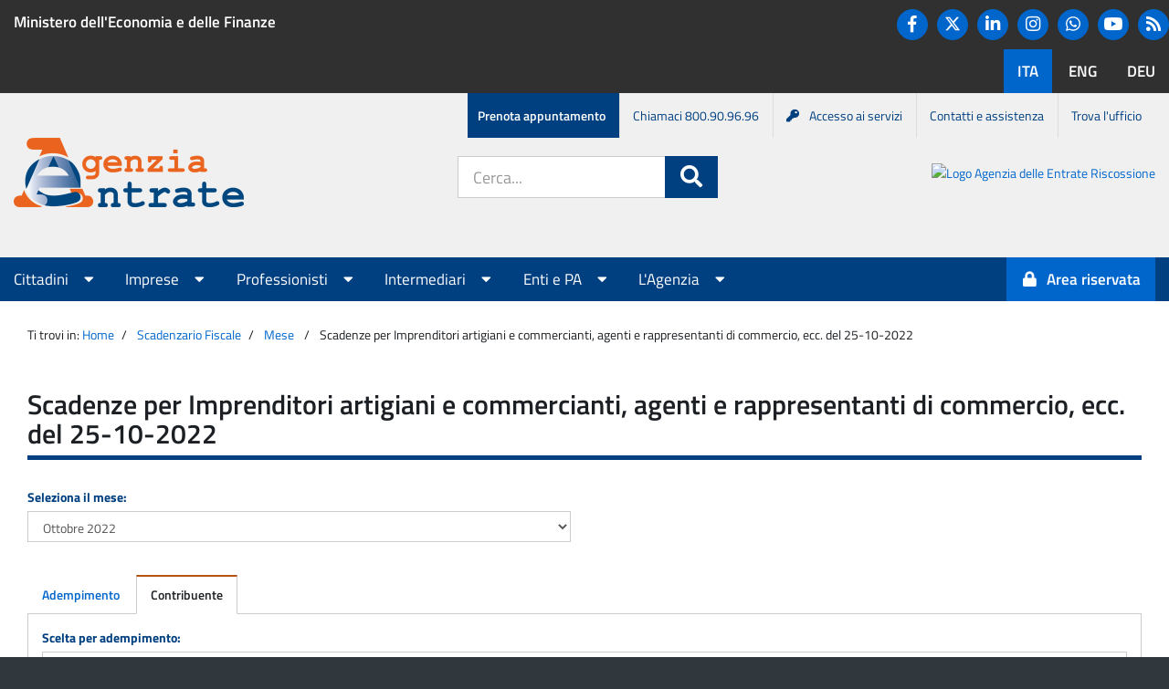

--- FILE ---
content_type: text/html; charset=UTF-8
request_url: https://www1.agenziaentrate.gov.it/servizi/scadenzario/main.php?op=3&entroil=25-10-2022&tipologia=B&vista=1
body_size: 42579
content:
<!DOCTYPE html><html lang="it">
<head>
<title>Scadenze per Imprenditori artigiani e commercianti, agenti e rappresentanti di commercio, ecc. del 25-10-2022</title>
<!--<meta http-equiv="Content-Type" content="text/html; charset=iso-8859-1">-->
<meta charset="utf-8" />
<meta http-equiv="X-UA-Compatible" content="IE=Edge" />
<meta name="viewport" content="width=device-width, initial-scale=1" />

<!--Favicon-->
<link href="/piec/resources/img/favicon.ico" rel="SHORTCUT ICON" type="image/x-icon" >
<link rel="icon" type="image/png" href="/piec/resources/img/favicon/favicon.ico">
<link rel="shortcut icon" type="image/png" href="/piec/resources/img/favicon/favicon.ico">
<link rel="icon" type="image/png" href="/piec/resources/img/favicon/favicon-32x32.png" sizes="32x32">
<link rel="icon" type="image/png" href="/piec/resources/img/favicon/android-icon-192x192.png" sizes="192x192">
<link rel="icon" type="image/png" href="/piec/resources/img/favicon/favicon-16x16.png" sizes="16x16">
<link rel="apple-touch-icon" sizes="57x57" href="/piec/resources/img/favicon/apple-icon-57x57.png">
<link rel="apple-touch-icon" sizes="60x60" href="/piec/resources/img/favicon/apple-icon-60x60.png">
<link rel="apple-touch-icon" sizes="72x72" href="/piec/resources/img/favicon/apple-icon-72x72.png">
<link rel="apple-touch-icon" sizes="76x76" href="/piec/resources/img/favicon/apple-icon-76x76.png">
<link rel="apple-touch-icon" sizes="114x114" href="/piec/resources/img/favicon/apple-icon-114x114.png">
<link rel="apple-touch-icon" sizes="120x120" href="/piec/resources/img/favicon/apple-icon-120x120.png">
<link rel="apple-touch-icon" sizes="144x144" href="/piec/resources/img/favicon/apple-icon-144x144.png">
<link rel="apple-touch-icon" sizes="152x152" href="/piec/resources/img/favicon/apple-icon-152x152.png">
<link rel="apple-touch-icon" sizes="180x180" href="/piec/resources/img/favicon/apple-icon-180x180.png">
<link rel="manifest" href="/piec/resources/img/favicon/manifest.json">
<link rel="mask-icon" href="/piec/resources/img/favicon/safari-pinned-tab.svg" style="color: #5bbad5;">
<meta name="apple-mobile-web-app-title" content="Agenzia delle Entrate">
<meta name="application-name" content="Agenzia delle Entrate">
<meta name="msapplication-TileColor" content="#da532c">
<meta name="msapplication-TileImage" content="/piec/resources/img/favicon/ms-icon-144x144.png">
<!--End Favicon-->

<link href="/piec/resources/img/AE_logo_152.png" rel="icon" type="image/png">
<link href="/piec/resources/img/AE_logo_304.png" rel="icon" type="image/png">
<!-- CSS per importare Bootstrap -->
<link rel="stylesheet" href="/piec/resources/css/bootstrap.min.css" />
<!-- CSS per importare FontAwesome -->
<link rel="stylesheet" href="/piec/resources/css/app/fa_all.css">
<link rel="stylesheet" href="/piec/resources/css/app/fa_v4-shims.css">
<!--<link rel="stylesheet" href="/piec/resources/css/font-awesome.min.css" />-->
<!-- CSS per importare il font Titillium -->
<link rel="stylesheet" href="/piec/resources/css/titillium.css" />
<!-- CSS comune per tutte le applicazioni -->
<link rel="stylesheet" href="/piec/resources/css/app/common.css" />
<!-- CSS comune per l'header e il footer -->
<link rel="stylesheet" href="/piec/resources/css/app/header-footer.css" />
<!-- CSS comune per i menu -->
<link rel="stylesheet" href="/piec/resources/css/app/menu.css" />
<!-- CSS specifico per l'Agenzia -->
<link rel="stylesheet" href="/piec/resources/css/app/agenzia-entrate.css" />
<!-- CSS specifico per il Portale AE -->
<link rel="stylesheet" href="/piec/resources/css/app/portale-ae.css" />
<!-- CSS specifico stile agenzia entrate -->
<link rel="stylesheet" href="/piec/resources/css/app/ae_style.css" />
<link rel="stylesheet" href="/piec/resources/css/app/app.css" />
<link rel="stylesheet" href="/piec/resources/css/app/application.css" />
<script type="text/javascript" src="/piec/resources/js/jquery.min.js"></script>
<!-- JS per importare Bootstrap -->
<script type="text/javascript" src="/piec/resources/js/bootstrap.min.js"></script>
<link rel="stylesheet" media="print" href="/piec/resources/css/app/print.css" />
		<script>
			window.onload = (event) => {
				const form = document.querySelector('#openk9-form-trigger');
				const formMobile = document.querySelector('#openk9-form-trigger-mobile');
				
				const goToOpenk9Page = (event) => {
					event.preventDefault();

					const input = document.querySelector('#openk9-input-trigger');
					const inputMobile = document.querySelector('#openk9-input-trigger-mobile');
					const inputValue = input?.value ? input?.value : inputMobile?.value ? inputMobile?.value : "";

					var openk9Server = 'https://www.agenziaentrate.gov.it';
					var openk9URL = '/ricerca' || '/ricerca';
					if (inputValue) {
						openk9URL += '?keywords=' + inputValue;
					}
					window.location.href = openk9Server + '/portale' + openk9URL;
				};
				form?.addEventListener('submit', goToOpenk9Page);
				formMobile?.addEventListener('submit', goToOpenk9Page);
			};
		</script>


<style type="text/css" media="screen">
	@import url("css/scadenzefiscali.css");
</style>
<style type="text/css" media="print">
	@import url("css/scadenzefiscali_print.css");
</style>

</head>
<body>
        <header aria-label="Funzioni di servizio">
		<a class="sr-only" href="#main">Salta al contenuto</a>            <div id="agenzia-header">
                <div class="container-fluid">
				<div class="row banner-container">
					<div class="hidden-xs col-sm-8 col-lg-8">
                            <p><a href="http://www.mef.gov.it/" target="_blank">Ministero dell'Economia e delle Finanze</a></p>
                        </div>
                        <div class="text-right">
							<ul class="hidden-xs hidden-sm list-inline social">
								<li><a href="https://www.facebook.com/agenziadelleentrate/" class="btn btn-primary" title="Facebook"><i class="fa fa-facebook fa-lg"></i><p class="sr-only">Facebook</p></a></li>
								<li><a href="https://twitter.com/Agenzia_Entrate" class="btn btn-primary" title="Twitter">								
								<svg aria-hidden="true" style="color:white" xmlns="http://www.w3.org/2000/svg" height="1.25em" viewBox="0 0 512 512">
									<path fill="#fff" d="M389.2 48h70.6L305.6 224.2 487 464H345L233.7 318.6 106.5 464H35.8L200.7 275.5 26.8 48H172.4L272.9 180.9 389.2 48zM364.4 421.8h39.1L151.1 88h-42L364.4 421.8z"></path>
									</svg>
								<span class="sr-only">Twitter</span>
								</a></li>								
								<li><a href="https://www.linkedin.com/company/agenzia-delle-entrate/" class="btn btn-primary" title="Linkedin"><i class="fa fa-linkedin fa-lg"></i><p class="sr-only">Linkedin</p></a></li>
								<li><a href="https://www.instagram.com/agenziadelleentrate_gov/" class="btn btn-primary" title="Instagram"><i class="fa fa-instagram fa-lg"></i><p class="sr-only">Instagram</p></a></li>
								<li><a href="https://www.whatsapp.com/channel/0029Va702nz2975BBN0CUR3L" class="btn btn-primary"  title="Whatsapp">
								<svg aria-hidden="true" style="color:white" xmlns="http://www.w3.org/2000/svg" height="1.25em" viewBox="0 0 448 512"><path  fill="#fff" d="M380.9 97.1C339 55.1 283.2 32 223.9 32c-122.4 0-222 99.6-222 222 0 39.1 10.2 77.3 29.6 111L0 480l117.7-30.9c32.4 17.7 68.9 27 106.1 27h.1c122.3 0 224.1-99.6 224.1-222 0-59.3-25.2-115-67.1-157zm-157 341.6c-33.2 0-65.7-8.9-94-25.7l-6.7-4-69.8 18.3L72 359.2l-4.4-7c-18.5-29.4-28.2-63.3-28.2-98.2 0-101.7 82.8-184.5 184.6-184.5 49.3 0 95.6 19.2 130.4 54.1 34.8 34.9 56.2 81.2 56.1 130.5 0 101.8-84.9 184.6-186.6 184.6zm101.2-138.2c-5.5-2.8-32.8-16.2-37.9-18-5.1-1.9-8.8-2.8-12.5 2.8-3.7 5.6-14.3 18-17.6 21.8-3.2 3.7-6.5 4.2-12 1.4-32.6-16.3-54-29.1-75.5-66-5.7-9.8 5.7-9.1 16.3-30.3 1.8-3.7.9-6.9-.5-9.7-1.4-2.8-12.5-30.1-17.1-41.2-4.5-10.8-9.1-9.3-12.5-9.5-3.2-.2-6.9-.2-10.6-.2-3.7 0-9.7 1.4-14.8 6.9-5.1 5.6-19.4 19-19.4 46.3 0 27.3 19.9 53.7 22.6 57.4 2.8 3.7 39.1 59.7 94.8 83.8 35.2 15.2 49 16.5 66.6 13.9 10.7-1.6 32.8-13.4 37.4-26.4 4.6-13 4.6-24.1 3.2-26.4-1.3-2.5-5-3.9-10.5-6.6z"/></svg>
								<p class="sr-only">Whatsapp</p></a></li>
								<li><a href="https://www.youtube.com/user/Entrateinvideo" class="btn btn-primary" title="YouTube"><i class="fa fa-youtube-play fa-lg"></i><p class="sr-only">You tube</p></a></li>
								<li><a href="https://www.agenziaentrate.gov.it/portale/agenzia/agenzia-comunica/novita/news-rss" title="RSS" class="btn btn-primary"><i class="fa fa-rss fa-lg"></i><span class="sr-only">RSS</span></a></li>							
							</ul>
                            <span class="sr-only">Lingue disponibili:</span>
                            <ul class="list-inline language">
                                <li class="active"><a href="https://www.agenziaentrate.gov.it/portale/" class="btn"><span lang="it-IT">ITA</span></a></li>
                                <li><a href="https://www.agenziaentrate.gov.it/portale/web/english" class="btn"><span lang="en-US">ENG</span></a></li>
								<li><a href="https://www.agenziaentrate.gov.it/portale/web/deutsch" class="btn"><span lang="de-DE">DEU</span></a></li>
                            </ul>
                        </div>
                    </div>
                </div>
            </div>
            <nav aria-label="Menu di servizio">
                <h1 class="sr-only">Menu di servizio</h1>
                <div id="menu-service">
                    <div class="container-fluid">
                        <ul class="list-inline">
                            <li><a href="https://www.agenziaentrate.gov.it/portale/prenota-un-appuntamento">Prenota appuntamento</a></li>
                            <li class="hidden-xs"><a href="https://www.agenziaentrate.gov.it/portale/web/guest/contatta/assistenza-fiscale/con-una-chiamata">Chiamaci 800.90.96.96</a></li>
                            <li><a href="https://www.agenziaentrate.gov.it/portale/come-accedere-servizi-online-agenzia"><i class="fa fa-key">&nbsp;</i>Accesso ai servizi</a></li>
                            <li class="hidden-xs"><a href="https://www.agenziaentrate.gov.it/portale/contatta">Contatti e assistenza</a></li>
                            <li class="hidden-xs"><a href="https://www.agenziaentrate.gov.it/portale/trova-ufficio">Trova l'ufficio</a></li>
                        </ul>
                    </div>
                </div>
            </nav>
		<div id="page-header">
			<div class="container-fluid">
				<div class="adm-header">
					<div class="main-logo mr-auto">
						<a href="https://www.agenziaentrate.gov.it/portale">
							<img alt="Logo Agenzia delle Entrate" src="/piec/resources/img/AgenziaLogo.png" class="logo">
							<h1 class="sr-only">Portale Agenzia Entrate</h1>
						</a>
					</div>
					<div class="hidden-md hidden-lg hidden-sm">
						<button type="button" class="navbar-toggle collapsed" data-toggle="collapse" data-target="#menu-top" aria-expanded="false">
							<span class="sr-only">Apri menu principale</span>
							<i class="fa fa-bars fa-2x"></i>
						</button>   
					</div>
					<div class="search-form hidden-xs">
						<div id="header-siti">
								<form action="https://www.agenziaentrate.gov.it/portale/ricerca" id="openk9-form-trigger" class="form-inline">
									<div class="form-group form-group-lg" role="search">
										<label for="openk9-input-trigger" class="sr-only">Cerca nel sito:</label>
										<div class="input-group">
											<input class="form-control" placeholder="Cerca..." title="Ricerca" type="text" id="openk9-input-trigger">
											<span class="input-group-btn">
												<button class="btn btn-primary btn-lg">
													<i class="fa fa-search fa-lg"></i><span class="sr-only">Cerca</span>
												</button>
											</span>
										</div>
									</div>
								</form>
						</div>
					</div>
					<div class="hidden-xs hidden-sm secondary-logo ml-auto">
						<a href="https://www.agenziaentrateriscossione.gov.it/it/#">
							<img alt="Logo Agenzia delle Entrate Riscossione" src="https://www.agenziaentrate.gov.it/portale/documents/20143/6212540/AeR.png/cfdea906-b01c-07b3-5dc7-8b224b0c56af?t=1718185754577" class="logo">
							<h1 class="sr-only">Portale Agenzia Entrate-Riscossione</h1>
						</a>
					</div>
				</div>
			</div>
		</div>
        </header>
        <nav aria-label="Menu principale">
            <h1 class="sr-only">Menu principale</h1>
            <div class="navbar">
                <div class="container-fluid">
                    <div class="collapse navbar-collapse" id="menu-top">
                        <ul class="nav navbar-nav">
                    <!-- Elemento per visualizzare il campo di ricerca nella versione smartphone aria-hidden="true" -->
                    <li class="visible-xs col-sm-12 search" >
							<form action="https://www.agenziaentrate.gov.it/portale/ricerca" id="openk9-form-trigger-mobile" class="form-inline">
								<div class="form-group form-group-lg" role="search">
									<label for="openk9-form-trigger-mobile" class="sr-only">Cerca nel sito:</label>
									<div class="input-group">
										<input class="form-control" placeholder="Cerca..." title="Ricerca" type="text" id="openk9-input-trigger">
										<span class="input-group-btn">
											<button class="btn btn-primary btn-lg">
												<i class="fa fa-search fa-lg"></i><span class="sr-only">Cerca</span>
											</button>
										</span>
									</div>
								</div>
							</form>
                    </li>
								
								<li class="dropdown" data-active="Cittadini">
									<a data-toggle="dropdown" role="button" aria-haspopup="true" aria-expanded="false" href="#">Cittadini <i class="fa fa-caret-down"></i></a>
									<ul class="dropdown-menu">
																				  <li><a href="https://www.agenziaentrate.gov.it/portale/cittadini/agevolazioni">Agevolazioni</a></li>
																				  <li><a href="https://www.agenziaentrate.gov.it/portale/cittadini/dichiarazioni">Dichiarazioni</a></li>
																				  <li><a href="https://www.agenziaentrate.gov.it/portale/cittadini/pagamenti-e-rimborsi">Pagamenti e rimborsi</a></li>
																				  <li><a href="https://www.agenziaentrate.gov.it/portale/cittadini/fabbricati-e-terreni">Fabbricati e terreni</a></li>
																				  <li><a href="https://www.agenziaentrate.gov.it/portale/cittadini/accertamenti-e-regolarizzazioni">Accertamenti e regolarizzazioni</a></li>
																				  <li><a href="https://www.agenziaentrate.gov.it/portale/cittadini/istanze-e-comunicazioni">Istanze e comunicazioni</a></li>
										  
									</ul>
									
								</li>
						   	
								<li class="dropdown" data-active="Imprese">
									<a data-toggle="dropdown" role="button" aria-haspopup="true" aria-expanded="false" href="#">Imprese <i class="fa fa-caret-down"></i></a>
									<ul class="dropdown-menu">
																				  <li><a href="https://www.agenziaentrate.gov.it/portale/imprese/agevolazioni">Agevolazioni</a></li>
																				  <li><a href="https://www.agenziaentrate.gov.it/portale/imprese/dichiarazioni">Dichiarazioni</a></li>
																				  <li><a href="https://www.agenziaentrate.gov.it/portale/imprese/pagamenti">Pagamenti</a></li>
																				  <li><a href="https://www.agenziaentrate.gov.it/portale/imprese/rimborsi">Rimborsi</a></li>
																				  <li><a href="https://www.agenziaentrate.gov.it/portale/imprese/fabbricati-e-terreni">Fabbricati e terreni</a></li>
																				  <li><a href="https://www.agenziaentrate.gov.it/portale/imprese/accertamenti-e-regolarizzazioni">Accertamenti e regolarizzazioni</a></li>
																				  <li><a href="https://www.agenziaentrate.gov.it/portale/imprese/istanze">Istanze</a></li>
																				  <li><a href="https://www.agenziaentrate.gov.it/portale/imprese/comunicazioni">Comunicazioni</a></li>
										  
									</ul>
									
								</li>
						   	
								<li class="dropdown" data-active="Professionisti">
									<a data-toggle="dropdown" role="button" aria-haspopup="true" aria-expanded="false" href="#">Professionisti <i class="fa fa-caret-down"></i></a>
									<ul class="dropdown-menu">
																				  <li><a href="https://www.agenziaentrate.gov.it/portale/professionisti/agevolazionipro">Agevolazioni</a></li>
																				  <li><a href="https://www.agenziaentrate.gov.it/portale/professionisti/dichiarazioni">Dichiarazioni</a></li>
																				  <li><a href="https://www.agenziaentrate.gov.it/portale/professionisti/pagamenti">Pagamenti</a></li>
																				  <li><a href="https://www.agenziaentrate.gov.it/portale/professionisti/rimborsi">Rimborsi</a></li>
																				  <li><a href="https://www.agenziaentrate.gov.it/portale/professionisti/fabbricati-e-terreni">Fabbricati e terreni</a></li>
																				  <li><a href="https://www.agenziaentrate.gov.it/portale/professionisti/accertamenti-e-regolarizzazioni">Accertamenti e regolarizzazioni</a></li>
																				  <li><a href="https://www.agenziaentrate.gov.it/portale/professionisti/istanze">Istanze</a></li>
																				  <li><a href="https://www.agenziaentrate.gov.it/portale/professionisti/comunicazioni">Comunicazioni</a></li>
										  
									</ul>
									
								</li>
						   	
								<li class="dropdown" data-active="Intermediari">
									<a data-toggle="dropdown" role="button" aria-haspopup="true" aria-expanded="false" href="#">Intermediari <i class="fa fa-caret-down"></i></a>
									<ul class="dropdown-menu">
																				  <li><a href="https://www.agenziaentrate.gov.it/portale/intermediari/agevolazioni">Agevolazioni</a></li>
																				  <li><a href="https://www.agenziaentrate.gov.it/portale/intermediari/dichiarazioni">Dichiarazioni</a></li>
																				  <li><a href="https://www.agenziaentrate.gov.it/portale/intermediari/pagamenti">Pagamenti</a></li>
																				  <li><a href="https://www.agenziaentrate.gov.it/portale/intermediari/rimborsi">Rimborsi</a></li>
																				  <li><a href="https://www.agenziaentrate.gov.it/portale/intermediari/fabbricati-e-terreni">Fabbricati e terreni</a></li>
																				  <li><a href="https://www.agenziaentrate.gov.it/portale/intermediari/accertamenti-e-regolarizzazioni">Accertamenti e regolarizzazioni</a></li>
																				  <li><a href="https://www.agenziaentrate.gov.it/portale/intermediari/istanze">Istanze</a></li>
																				  <li><a href="https://www.agenziaentrate.gov.it/portale/intermediari/comunicazioni">Comunicazioni</a></li>
										  
									</ul>
									
								</li>
						   	
								<li class="dropdown" data-active="Enti e PA">
									<a data-toggle="dropdown" role="button" aria-haspopup="true" aria-expanded="false" href="#">Enti e PA <i class="fa fa-caret-down"></i></a>
									<ul class="dropdown-menu">
																				  <li><a href="https://www.agenziaentrate.gov.it/portale/enti-e-pa/agevolazioni">Agevolazioni</a></li>
																				  <li><a href="https://www.agenziaentrate.gov.it/portale/enti-e-pa/dichiarazioni">Dichiarazioni</a></li>
																				  <li><a href="https://www.agenziaentrate.gov.it/portale/enti-e-pa/pagamenti">Pagamenti</a></li>
																				  <li><a href="https://www.agenziaentrate.gov.it/portale/enti-e-pa/rimborsi">Rimborsi</a></li>
																				  <li><a href="https://www.agenziaentrate.gov.it/portale/enti-e-pa/fabbricati-e-terreni">Fabbricati e terreni</a></li>
																				  <li><a href="https://www.agenziaentrate.gov.it/portale/enti-e-pa/accertamenti-e-regolarizzazioni">Accertamenti e regolarizzazioni</a></li>
																				  <li><a href="https://www.agenziaentrate.gov.it/portale/enti-e-pa/istanze">Istanze</a></li>
																				  <li><a href="https://www.agenziaentrate.gov.it/portale/enti-e-pa/comunicazioni">Comunicazioni</a></li>
										  
									</ul>
									
								</li>
						   	
								<li class="dropdown" data-active="L'Agenzia">
									<a data-toggle="dropdown" role="button" aria-haspopup="true" aria-expanded="false" href="#">L'Agenzia <i class="fa fa-caret-down"></i></a>
									<ul class="dropdown-menu">
																				  <li><a href="https://www.agenziaentrate.gov.it/portale/agenzia/chi-siamo">Chi siamo</a></li>
																				  <li><a href="https://www.agenziaentrate.gov.it/portale/agenzia/uffici-e-pec">Uffici e Pec</a></li>
																				  <li><a href="https://www.agenziaentrate.gov.it/portale/agenzia/azioni-collettive">Azioni collettive</a></li>
																				  <li><a href="https://www.agenziaentrate.gov.it/portale/agenzia/carta-dei-servizi-e-sistema-di-ascolto">Carta dei servizi e sistema di ascolto</a></li>
																				  <li><a href="https://www.agenziaentrate.gov.it/portale/agenzia/amministrazione-trasparente">Amministrazione trasparente</a></li>
																				  <li><a href="https://www.agenziaentrate.gov.it/portale/agenzia/prevenzione-della-corruzione">Prevenzione della corruzione e trasparenza</a></li>
																				  <li><a href="https://www.agenziaentrate.gov.it/portale/agenzia/agenzia-comunica">L'agenzia comunica</a></li>
																				  <li><a href="https://www.agenziaentrate.gov.it/portale/agenzia/informativa-trattamento-dati-personali">Informativa sul trattamento dei dati personali</a></li>
										  
									</ul>
									
								</li>
						   							
                        </ul>
        
                        <ul class="nav navbar-nav navbar-right">
                            <li>
							                                <a id="servizi-accedi" class="btn btn-primary" href="https://www.agenziaentrate.gov.it/portale/area-riservata"><i class="fa fa-lock"></i><p class="area-riservata">Area riservata</p></a>
							                            </li>
                        </ul>
                    </div>
                </div>
            </div>
        </nav>
<main id="main_main">
      <div id="main-content" class="container-fluid">
        <div class="row">
		<div class="col-md-12" > 
			 

 
          <div class="col-md-12">
            <div class="breadcrumb">
              <p>Ti trovi in:</p>
			  <p><a href="https://www.agenziaentrate.gov.it/portale/">Home</a></p><p><a href="/servizi/scadenzario/main.php">Scadenzario Fiscale</a></p><p><a href="main.php?mesesel=10-2022">Mese</a></p>              <p>Scadenze per Imprenditori artigiani e commercianti, agenti e rappresentanti di commercio, ecc. del 25-10-2022</p>
              <!--<p><a href="http://www.agenziaentrate.gov.it/wps/portal">Home</a></p>
             
              <p>Scadenzario Fiscale</p>-->
            </div>
          </div>
          <div class="col-md-12 col-sm-12">
            <h1 class="underline">Scadenze per Imprenditori artigiani e commercianti, agenti e rappresentanti di commercio, ecc. del 25-10-2022</h1>
          </div>
          <div class="col-md-6 col-sm-6">
          
         
            <div class="form-group">
             <form id="input-select" action="">
 <!-- <label for="input-select" class="control-label">Seleziona il mese:</label> -->
  <label for="mesesel" class="control-label">Seleziona il mese:</label>
  <select id="mesesel"  name="mesesel"   class="form-control"   onchange="javascript:this.form.submit()" >
<!--  <select id="input-select"  name="input-select"   class="form-control" > -->
    <!-- <select id="selectbox" name="" onchange="javascript:location.href = this.value;">-->
               <option value="01-2026" >Gennaio 2026</option><option value="12-2025" >Dicembre 2025</option><option value="11-2025" >Novembre 2025</option><option value="10-2025" >Ottobre 2025</option><option value="09-2025" >Settembre 2025</option><option value="08-2025" >Agosto 2025</option><option value="07-2025" >Luglio 2025</option><option value="06-2025" >Giugno 2025</option><option value="05-2025" >Maggio 2025</option><option value="04-2025" >Aprile 2025</option><option value="03-2025" >Marzo 2025</option><option value="02-2025" >Febbraio 2025</option><option value="01-2025" >Gennaio 2025</option><option value="12-2024" >Dicembre 2024</option><option value="11-2024" >Novembre 2024</option><option value="10-2024" >Ottobre 2024</option><option value="09-2024" >Settembre 2024</option><option value="08-2024" >Agosto 2024</option><option value="07-2024" >Luglio 2024</option><option value="06-2024" >Giugno 2024</option><option value="05-2024" >Maggio 2024</option><option value="04-2024" >Aprile 2024</option><option value="03-2024" >Marzo 2024</option><option value="02-2024" >Febbraio 2024</option><option value="01-2024" >Gennaio 2024</option><option value="12-2023" >Dicembre 2023</option><option value="11-2023" >Novembre 2023</option><option value="10-2023" >Ottobre 2023</option><option value="09-2023" >Settembre 2023</option><option value="08-2023" >Agosto 2023</option><option value="07-2023" >Luglio 2023</option><option value="06-2023" >Giugno 2023</option><option value="05-2023" >Maggio 2023</option><option value="04-2023" >Aprile 2023</option><option value="03-2023" >Marzo 2023</option><option value="02-2023" >Febbraio 2023</option><option value="01-2023" >Gennaio 2023</option><option value="12-2022" >Dicembre 2022</option><option value="11-2022" >Novembre 2022</option><option value="10-2022" selected>Ottobre 2022</option><option value="09-2022" >Settembre 2022</option><option value="08-2022" >Agosto 2022</option><option value="07-2022" >Luglio 2022</option><option value="06-2022" >Giugno 2022</option><option value="05-2022" >Maggio 2022</option><option value="04-2022" >Aprile 2022</option><option value="03-2022" >Marzo 2022</option><option value="02-2022" >Febbraio 2022</option><option value="01-2022" >Gennaio 2022</option><option value="12-2021" >Dicembre 2021</option><option value="11-2021" >Novembre 2021</option><option value="10-2021" >Ottobre 2021</option><option value="09-2021" >Settembre 2021</option><option value="08-2021" >Agosto 2021</option><option value="07-2021" >Luglio 2021</option><option value="06-2021" >Giugno 2021</option><option value="05-2021" >Maggio 2021</option><option value="04-2021" >Aprile 2021</option><option value="03-2021" >Marzo 2021</option><option value="02-2021" >Febbraio 2021</option><option value="01-2021" >Gennaio 2021</option><option value="12-2020" >Dicembre 2020</option><option value="11-2020" >Novembre 2020</option><option value="10-2020" >Ottobre 2020</option><option value="09-2020" >Settembre 2020</option><option value="08-2020" >Agosto 2020</option><option value="07-2020" >Luglio 2020</option><option value="06-2020" >Giugno 2020</option><option value="05-2020" >Maggio 2020</option><option value="04-2020" >Aprile 2020</option><option value="03-2020" >Marzo 2020</option><option value="02-2020" >Febbraio 2020</option><option value="01-2020" >Gennaio 2020</option><option value="12-2019" >Dicembre 2019</option><option value="11-2019" >Novembre 2019</option><option value="10-2019" >Ottobre 2019</option><option value="09-2019" >Settembre 2019</option><option value="08-2019" >Agosto 2019</option><option value="07-2019" >Luglio 2019</option><option value="06-2019" >Giugno 2019</option><option value="05-2019" >Maggio 2019</option><option value="04-2019" >Aprile 2019</option><option value="03-2019" >Marzo 2019</option><option value="02-2019" >Febbraio 2019</option><option value="01-2019" >Gennaio 2019</option><option value="12-2018" >Dicembre 2018</option><option value="11-2018" >Novembre 2018</option><option value="10-2018" >Ottobre 2018</option><option value="09-2018" >Settembre 2018</option><option value="08-2018" >Agosto 2018</option><option value="07-2018" >Luglio 2018</option><option value="06-2018" >Giugno 2018</option><option value="05-2018" >Maggio 2018</option><option value="04-2018" >Aprile 2018</option><option value="03-2018" >Marzo 2018</option><option value="02-2018" >Febbraio 2018</option><option value="01-2018" >Gennaio 2018</option><option value="12-2017" >Dicembre 2017</option><option value="11-2017" >Novembre 2017</option><option value="10-2017" >Ottobre 2017</option><option value="09-2017" >Settembre 2017</option><option value="08-2017" >Agosto 2017</option><option value="07-2017" >Luglio 2017</option><option value="06-2017" >Giugno 2017</option><option value="05-2017" >Maggio 2017</option><option value="04-2017" >Aprile 2017</option><option value="03-2017" >Marzo 2017</option><option value="02-2017" >Febbraio 2017</option><option value="01-2017" >Gennaio 2017</option><option value="12-2016" >Dicembre 2016</option><option value="11-2016" >Novembre 2016</option><option value="10-2016" >Ottobre 2016</option><option value="09-2016" >Settembre 2016</option><option value="08-2016" >Agosto 2016</option><option value="07-2016" >Luglio 2016</option><option value="06-2016" >Giugno 2016</option><option value="05-2016" >Maggio 2016</option><option value="04-2016" >Aprile 2016</option><option value="03-2016" >Marzo 2016</option><option value="02-2016" >Febbraio 2016</option><option value="01-2016" >Gennaio 2016</option><option value="12-2015" >Dicembre 2015</option><option value="11-2015" >Novembre 2015</option><option value="10-2015" >Ottobre 2015</option><option value="09-2015" >Settembre 2015</option><option value="08-2015" >Agosto 2015</option><option value="07-2015" >Luglio 2015</option><option value="06-2015" >Giugno 2015</option><option value="05-2015" >Maggio 2015</option><option value="04-2015" >Aprile 2015</option><option value="03-2015" >Marzo 2015</option><option value="02-2015" >Febbraio 2015</option><option value="01-2015" >Gennaio 2015</option><option value="12-2014" >Dicembre 2014</option><option value="11-2014" >Novembre 2014</option><option value="10-2014" >Ottobre 2014</option><option value="09-2014" >Settembre 2014</option><option value="08-2014" >Agosto 2014</option><option value="07-2014" >Luglio 2014</option><option value="06-2014" >Giugno 2014</option><option value="05-2014" >Maggio 2014</option><option value="04-2014" >Aprile 2014</option><option value="03-2014" >Marzo 2014</option><option value="02-2014" >Febbraio 2014</option><option value="01-2014" >Gennaio 2014</option><option value="12-2013" >Dicembre 2013</option><option value="11-2013" >Novembre 2013</option><option value="10-2013" >Ottobre 2013</option><option value="09-2013" >Settembre 2013</option><option value="08-2013" >Agosto 2013</option><option value="07-2013" >Luglio 2013</option><option value="12-2012" >Dicembre 2012</option>  </select>
<!--    <input type="submit" value="invio"> -->
  </form>
 
</div>
          </div>




<div id="col-md-12 col-sm-12"> 
		
<div class="clearer"></div> 
  <!--  <div id="nav nav-tabs">
        <div id="menu_tab">
	        <div id="tab" class="tabs_scad">
           
	        div id="first" class="first_js"-->

<div class="col-md-12 col-sm-12">
            <ul class="nav nav-tabs">
             <li><a data-toggle="xtab" data-target="#tab-1" href="main.php?mesesel=10-2022&amp;vista=0">Adempimento</a></li><li class="active"><a href="main.php?mesesel=10-2022&amp;vista=1" data-toggle="xtab" data-target="#tab-2">Contribuente</a></li>              
              </ul>
             <!-- <li class="active">
                <a href="" data-toggle="tab" data-target="#tab-1">Adempimento</a>
              </li>
              <li>
                <a href="" data-toggle="tab" data-target="#tab-2">Contribuente</a>
              </li>
-->
             
            <div class="tab-content">
         
              <div id="tab-1" class="tab-pane active">
                <span class="sr-only">Adempimento</span>
                   <div class="row">
                         <div class="col-md-12 col-sm-12"><form class="form-group" action="main.php?op=3&entroil=25-10-2022&tipologia=B&vista=1&mesesel=10-2022&cat_contrib=&chi=&cosa=&come=" method="get" name="formtip" id="formtip"><label class="control-label" for="cat_contrib">Scelta per adempimento:</label><select class="form-control" name="cat_contrib" id="cat_contrib"><option value="">Seleziona adempimento</option><optgroup label="Dichiarazioni"><option  value=b6>Intra</option></optgroup></select><input type="submit" value="Ok"><input type ='hidden' value='3' name='op'><input type ='hidden' value='25-10-2022' name='entroil'><input type ='hidden' value='B' name='tipologia'><input type ='hidden' value='1' name='vista'><input type ='hidden' value='10-2022' name='mesesel'><input type ='hidden' value='' name='chi'><input type ='hidden' value='' name='cosa'><input type ='hidden' value='' name='come'><input type ='hidden' value='' name='npag'></form><div class="div_blocco_giorno"><h2><a href="main.php?op=4&amp;chi=23&amp;cosa=4728&amp;come=26&amp;entroil=25-10-2022&amp;vista=1">Operatori intracomunitari con obbligo mensile: presentazione INTRASTAT</a></h2><p>Presentazione degli elenchi riepilogativi (INTRASTAT) delle cessioni di beni e delle prestazioni di servizi rese nel mese precedente nei confronti di soggetti UE</p></div><div class="div_blocco_giorno"><h2><a href="main.php?op=4&amp;chi=3334&amp;cosa=9299&amp;come=26&amp;entroil=25-10-2022&amp;vista=1">Operatori intracomunitari con obbligo trimestrale: presentazione INTRASTAT</a></h2><p>Presentazione degli elenchi riepilogativi (INTRASTAT) delle cessioni di beni e delle prestazioni di servizi rese nel terzo trimestre del 2022 nei confronti di soggetti UE</p></div></div>                   </div>
			</div>	
            
             <div id="tab-2" class="tab-pane">
                <span class="sr-only">Contribuente</span>
                <div class="row">
                        <?#=$outputbody?>
           		 </div>
          


        
        <!--/div>
        </div>
        </div>
       
           </div> -->
    </div>
</div>
<div class="clearer"></div>
 
</div><!-- testataagea -->

</div>
          </div>


	</div>
	<!-- col-md-12 end -->  	
	</div>
	<!-- row end -->  
  </div>
  <!-- container fluid end -->  
</main>

 <footer id="page-footer">
	<h1 class="sr-only">Informazioni sul sito dell'Agenzia delle Entrate</h1>
        <div class="container-fluid">
            <div class="row">
                <div class="col-sm-12">
                   <img src="/piec/resources/img/AgenziaEntrate_bianco_152.png" alt="" class="logo" />
                </div>
            </div>
            <div class="row">
                <div class="col-sm-12 col-md-4">
                    <h2>L'Agenzia</h2>
                    <hr>
					<ul class="footer-links">
                        <li><a href="https://www.agenziaentrate.gov.it/portale/agenzia/chi-siamo">Chi siamo</a></li>
                        <li><a href="https://www.agenziaentrate.gov.it/portale/agenzia/amministrazione-trasparente">Amministrazione trasparente</a></li>
                        <li><a href="https://www.agenziaentrate.gov.it/portale/agenzia/amministrazione-trasparente/bandi-di-concorso/atti-di-notifica">Atti di notifica</a></li>
                        <li><a href="https://www.agenziaentrate.gov.it/portale/agenzia/amministrazione-trasparente/altri-contenuti-accesso-civico">Accesso civico</a></li>
						<li><a href="https://www.agenziaentrate.gov.it/portale/agenzia">Vedi tutti i contenuti</a></li>
                    </ul>
                </div>
                <div class="col-sm-12 col-md-4">
                    <h2>Servizi</h2>
                    <hr>
                    <ul class="footer-links">
						<li><a href="https://www1.agenziaentrate.gov.it/servizi/VariazioniCatasto/">Correzione dati catastali</a></li>
						<li><a href="https://telematici.agenziaentrate.gov.it/VerificaPIVA/">Controllo partita Iva</a></li>
						<li><a href="https://www1.agenziaentrate.gov.it/servizi/vies/vies.htm">Archivio Vies</a></li>
						<li><a href="https://telematici.agenziaentrate.gov.it/VerGlifo/IVerificaGlifo.jsp">Verifica glifo</a></li>
						<li><a href="https://www.agenziaentrate.gov.it/portale/servizi">Vedi tutti i servizi</a></li>
                    </ul>
                </div>
                <div class="col-sm-12 col-md-4">
                    <h2>Strumenti</h2>
                    <hr>
                    <ul class="footer-links">
                        <li><a href="https://www.agenziaentrate.gov.it/strumenti/software-di-compilazione">Software di compilazione</a></li>
                        <li><a href="https://www.agenziaentrate.gov.it/portale/modelli">Modelli</a></li>
                        <li><a href="https://www.agenziaentrate.gov.it/portale/specifiche-tecniche">Specifiche tecniche</a></li>
						<li><a href="https://www.agenziaentrate.gov.it/portale/strumenti/codici-attivita-e-tributo">Codici tributo</a></li>
						<li><a href="https://www.agenziaentrate.gov.it/portale/strumenti">Vedi tutti gli strumenti</a></li>
                    </ul>
                </div>
            </div>
            <div class="row">
                <div class="col-sm-12 col-md-4">
                    <h2>Sede Legale</h2>
                    <hr>
                    <div class="row">
                        <div class="col-sm-12 col-md-12">
                            <p class="text-dark">Agenzia delle Entrate - via Giorgione n. 106, 00147 Roma<br>Codice Fiscale e Partita Iva: 06363391001</p>
                        </div>
                    </div>
                </div>
                <div class="col-sm-12 col-md-4">
                    <h2>Contatti e assistenza</h2>
                    <hr>
                    <ul class="footer-links">
                        <li><a href="https://www.agenziaentrate.gov.it/portale/contatta">Prenota un appuntamento e recapiti uffici</a></li>
                        <li><a href="https://www.agenziaentrate.gov.it/portale/web/guest/siti-web-regionali">Direzioni regionali</a></li>
                    </ul>
                </div>
                <div class="col-sm-12 col-md-4">
                    <h2>Seguici su</h2>
                    <hr>
                    <ul class="list-inline social">
                        <li><a href="https://www.facebook.com/agenziadelleentrate/" class="btn btn-primary" title="Facebook"><i class="fa fa-facebook fa-lg"></i><span class="sr-only">Facebook</span></a></li>
                        <li><a href="https://twitter.com/Agenzia_Entrate" class="btn btn-primary" title="Twitter">
						<svg xmlns="http://www.w3.org/2000/svg" width="16" height="16" fill="currentColor" class="bi bi-twitter-x" viewBox="0 0 16 16">
							<path d="M12.6.75h2.454l-5.36 6.142L16 15.25h-4.937l-3.867-5.07-4.425 5.07H.316l5.733-6.57L0 .75h5.063l3.495 4.633L12.601.75Zm-.86 13.028h1.36L4.323 2.145H2.865z"/>
						</svg>						
						<span class="sr-only">Twitter</span></a></li>
						<li><a href="https://www.linkedin.com/company/agenzia-delle-entrate/" class="btn btn-primary" title="Linkedin"><i class="fa fa-linkedin fa-lg"></i><span class="sr-only">Linkedin</span></a></li>
                        <li><a href="https://www.instagram.com/agenziadelleentrate_gov/" class="btn btn-primary" title="Instagram"><i class="fa fa-instagram fa-lg"></i><span class="sr-only">Instagram</span></a></li>
						<li><a class="btn btn-primary" href="https://www.whatsapp.com/channel/0029Va702nz2975BBN0CUR3L" title="Whatsapp"><svg aria-hidden="true" height="1.25em" viewbox="0 0 448 512" xmlns="http://www.w3.org/2000/svg"><path d="M380.9 97.1C339 55.1 283.2 32 223.9 32c-122.4 0-222 99.6-222 222 0 39.1 10.2 77.3 29.6 111L0 480l117.7-30.9c32.4 17.7 68.9 27 106.1 27h.1c122.3 0 224.1-99.6 224.1-222 0-59.3-25.2-115-67.1-157zm-157 341.6c-33.2 0-65.7-8.9-94-25.7l-6.7-4-69.8 18.3L72 359.2l-4.4-7c-18.5-29.4-28.2-63.3-28.2-98.2 0-101.7 82.8-184.5 184.6-184.5 49.3 0 95.6 19.2 130.4 54.1 34.8 34.9 56.2 81.2 56.1 130.5 0 101.8-84.9 184.6-186.6 184.6zm101.2-138.2c-5.5-2.8-32.8-16.2-37.9-18-5.1-1.9-8.8-2.8-12.5 2.8-3.7 5.6-14.3 18-17.6 21.8-3.2 3.7-6.5 4.2-12 1.4-32.6-16.3-54-29.1-75.5-66-5.7-9.8 5.7-9.1 16.3-30.3 1.8-3.7.9-6.9-.5-9.7-1.4-2.8-12.5-30.1-17.1-41.2-4.5-10.8-9.1-9.3-12.5-9.5-3.2-.2-6.9-.2-10.6-.2-3.7 0-9.7 1.4-14.8 6.9-5.1 5.6-19.4 19-19.4 46.3 0 27.3 19.9 53.7 22.6 57.4 2.8 3.7 39.1 59.7 94.8 83.8 35.2 15.2 49 16.5 66.6 13.9 10.7-1.6 32.8-13.4 37.4-26.4 4.6-13 4.6-24.1 3.2-26.4-1.3-2.5-5-3.9-10.5-6.6z"></path></svg> </a>
						<p class="sr-only"><a class="btn btn-primary" href="https://www.whatsapp.com/channel/0029Va702nz2975BBN0CUR3L" title="Whatsapp">Whatsapp</a></p>
						</li>
                        <li><a href="https://www.youtube.com/user/Entrateinvideo" class="btn btn-primary" title="YouTube"><i class="fa fa-youtube-play fa-lg"></i><span class="sr-only">YouTube</span></a></li>
						<li><a href="https://www.agenziaentrate.gov.it/portale/agenzia/agenzia-comunica/novita/news-rss" class="btn btn-primary" title="RSS"><i class="fa fa-rss fa-lg"></i><span class="sr-only">RSS</span></a></li>
                    </ul>
                </div>
            </div>
            <div class="row">
                <div class="col-sm-12 col-md-8">
                    <hr>
                    <h2 class="sr-only">Altre informazioni</h2>
                    <ul class="list-inline footer-links">
                        <li><a href="https://www.agenziaentrate.gov.it/portale/link-utili">Link utili</a></li>
                        <li><a href="https://www.agenziaentrate.gov.it/portale/archivio">Archivio</a></li>
                        <li><a href="https://www.agenziaentrate.gov.it/portale/privacy">Privacy e note legali</a></li>
                        <li><a href="https://www.agenziaentrate.gov.it/portale/web/guest/dichiarazione-accessibilita">Dichiarazione di accessibilit&agrave;</a></li>
                    </ul>
                </div>
            </div>
        </div>
	<!-- Matomo -->
	<script type="text/javascript">
	  var _paq = window._paq || [];
	  /* tracker methods like "setCustomDimension" should be called before "trackPageView" */
	  _paq.push(["setCookieDomain", "*.www.agenziaentrate.gov.it"]);
	  _paq.push(['trackPageView']);
	  _paq.push(['enableLinkTracking']);
	  (function() {
		var u="https://aews-analytics.sogei.it/piwik/";
		_paq.push(['setTrackerUrl', u+'matomo.php']);
		_paq.push(['setSiteId', '3']);
		var d=document, g=d.createElement('script'), s=d.getElementsByTagName('script')[0];
		g.type='text/javascript'; g.async=true; g.defer=true; g.src=u+'matomo.js'; s.parentNode.insertBefore(g,s);
	  })();
	</script>
	<noscript><p><img src="https://aews-analytics.sogei.it/piwik/matomo.php?idsite=3&amp;rec=1" style="border:0;" alt="" /></p></noscript>
	<!-- End Matomo Code -->
      <!-- JS per importare jQuery -->
    </footer>

     
</body>
</html>
